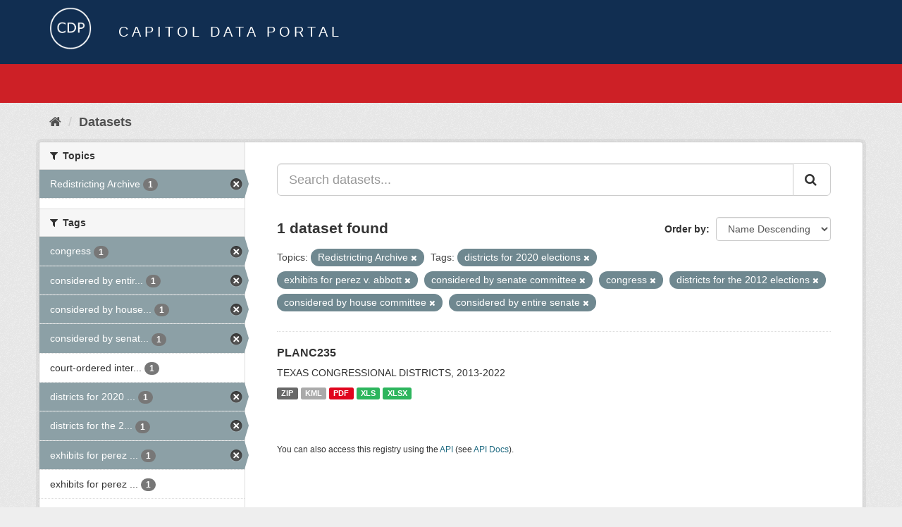

--- FILE ---
content_type: text/html; charset=utf-8
request_url: https://data.capitol.texas.gov/dataset?tags=districts+for+2020+elections&tags=exhibits+for+perez+v.+abbott&tags=considered+by+senate+committee&tags=congress&tags=districts+for+the+2012+elections&tags=considered+by+house+committee&_tags_limit=0&groups=redistricting-2010s&tags=considered+by+entire+senate
body_size: 3883
content:
<!DOCTYPE html>
<!--[if IE 9]> <html lang="en" class="ie9"> <![endif]-->
<!--[if gt IE 8]><!--> <html lang="en"> <!--<![endif]-->
  <head>
    <link rel="stylesheet" type="text/css" href="/fanstatic/vendor/:version:2023-04-27T17:02:02.11/select2/select2.css" />
<link rel="stylesheet" type="text/css" href="/fanstatic/css/:version:2023-04-27T17:02:02.01/main.min.css" />
<link rel="stylesheet" type="text/css" href="/fanstatic/vendor/:version:2023-04-27T17:02:02.11/font-awesome/css/font-awesome.min.css" />

    <meta charset="utf-8" />
      <meta name="generator" content="ckan 2.8.2" />
      <meta name="viewport" content="width=device-width, initial-scale=1.0">
    <title>Datasets - Capitol Data Portal</title>

    
    <link rel="shortcut icon" href="/base/images/Data.TLC-16x16.png" />
    
      
    

    
      
      
    
    
  </head>

  
  <body data-site-root="https://data.capitol.texas.gov/" data-locale-root="https://data.capitol.texas.gov/" >

    
    <div class="hide"><a href="#content">Skip to content</a></div>
  

  
    
<header class="navbar navbar-static-top masthead sticky-top">
    
  <div class="container">
    <div class="row my-1">
      <div class="col-md-1" style="display: inline-block;">
        <a class="logo" href="/"><img src="/base/images/Data.TLC-logo2.png" alt="Capitol Data Portal" title="Capitol Data Portal" /></a>
      </div>
      <div class="col-md-11" id="title-bar" style="display: inline-block;">
        <h3 style="color:white; margin-bottom: 20px;">Capitol Data Portal</h3>
      </div>
    </div>
  </div>
</header>

  
  <div class="container">
      
            <div class="flash-messages">
              
                
              
            </div>
          
  </div>
  <section class="section" style="height: 55.2px;" id="search-section">
    </section>
    <div role="main">
      <div id="content" class="container">
        
          
            <div class="flash-messages">
              
                
              
            </div>
          

          
            <div class="toolbar">
              
                
                  <ol class="breadcrumb">
                    
<li class="home"><a href="/"><i class="fa fa-home"></i><span> Home</span></a></li>
                    
  <li class="active"><a href="/dataset">Datasets</a></li>

                  </ol>
                
              
            </div>
          

          <div class="row wrapper">
            
            
            

            
              <aside class="secondary col-sm-3">
                
                
<div class="filters">
  <div>
    
      

  
  
    
      
      
        <section class="module module-narrow module-shallow">
          
            <h2 class="module-heading">
              <i class="fa fa-filter"></i>
              
              Topics
            </h2>
          
          
            
            
              <nav>
                <ul class="list-unstyled nav nav-simple nav-facet">
                  
                    
                    
                    
                    
                      <li class="nav-item active">
                        <a href="/dataset?tags=districts+for+2020+elections&amp;tags=exhibits+for+perez+v.+abbott&amp;tags=considered+by+senate+committee&amp;tags=congress&amp;tags=districts+for+the+2012+elections&amp;tags=considered+by+house+committee&amp;_tags_limit=0&amp;tags=considered+by+entire+senate" title="">
                          <span class="item-label">Redistricting Archive</span>
                          <span class="hidden separator"> - </span>
                          <span class="item-count badge">1</span>
                        </a>
                      </li>
                  
                </ul>
              </nav>

              <p class="module-footer">
                
                  
                
              </p>
            
            
          
        </section>
      
    
  

    
      

  
  
    
      
      
        <section class="module module-narrow module-shallow">
          
            <h2 class="module-heading">
              <i class="fa fa-filter"></i>
              
              Tags
            </h2>
          
          
            
            
              <nav>
                <ul class="list-unstyled nav nav-simple nav-facet">
                  
                    
                    
                    
                    
                      <li class="nav-item active">
                        <a href="/dataset?tags=districts+for+2020+elections&amp;tags=exhibits+for+perez+v.+abbott&amp;tags=considered+by+senate+committee&amp;tags=districts+for+the+2012+elections&amp;tags=considered+by+house+committee&amp;_tags_limit=0&amp;groups=redistricting-2010s&amp;tags=considered+by+entire+senate" title="">
                          <span class="item-label">congress</span>
                          <span class="hidden separator"> - </span>
                          <span class="item-count badge">1</span>
                        </a>
                      </li>
                  
                    
                    
                    
                    
                      <li class="nav-item active">
                        <a href="/dataset?tags=districts+for+2020+elections&amp;tags=exhibits+for+perez+v.+abbott&amp;tags=considered+by+senate+committee&amp;tags=congress&amp;tags=districts+for+the+2012+elections&amp;tags=considered+by+house+committee&amp;_tags_limit=0&amp;groups=redistricting-2010s" title="considered by entire senate">
                          <span class="item-label">considered by entir...</span>
                          <span class="hidden separator"> - </span>
                          <span class="item-count badge">1</span>
                        </a>
                      </li>
                  
                    
                    
                    
                    
                      <li class="nav-item active">
                        <a href="/dataset?tags=districts+for+2020+elections&amp;tags=exhibits+for+perez+v.+abbott&amp;tags=considered+by+senate+committee&amp;tags=congress&amp;tags=districts+for+the+2012+elections&amp;_tags_limit=0&amp;groups=redistricting-2010s&amp;tags=considered+by+entire+senate" title="considered by house committee">
                          <span class="item-label">considered by house...</span>
                          <span class="hidden separator"> - </span>
                          <span class="item-count badge">1</span>
                        </a>
                      </li>
                  
                    
                    
                    
                    
                      <li class="nav-item active">
                        <a href="/dataset?tags=districts+for+2020+elections&amp;tags=exhibits+for+perez+v.+abbott&amp;tags=congress&amp;tags=districts+for+the+2012+elections&amp;tags=considered+by+house+committee&amp;_tags_limit=0&amp;groups=redistricting-2010s&amp;tags=considered+by+entire+senate" title="considered by senate committee">
                          <span class="item-label">considered by senat...</span>
                          <span class="hidden separator"> - </span>
                          <span class="item-count badge">1</span>
                        </a>
                      </li>
                  
                    
                    
                    
                    
                      <li class="nav-item">
                        <a href="/dataset?tags=districts+for+the+2012+elections&amp;tags=exhibits+for+perez+v.+abbott&amp;tags=considered+by+senate+committee&amp;tags=congress&amp;tags=districts+for+2020+elections&amp;tags=court-ordered+interim+plans&amp;tags=considered+by+house+committee&amp;_tags_limit=0&amp;groups=redistricting-2010s&amp;tags=considered+by+entire+senate" title="court-ordered interim plans">
                          <span class="item-label">court-ordered inter...</span>
                          <span class="hidden separator"> - </span>
                          <span class="item-count badge">1</span>
                        </a>
                      </li>
                  
                    
                    
                    
                    
                      <li class="nav-item active">
                        <a href="/dataset?tags=exhibits+for+perez+v.+abbott&amp;tags=considered+by+senate+committee&amp;tags=congress&amp;tags=districts+for+the+2012+elections&amp;tags=considered+by+house+committee&amp;_tags_limit=0&amp;groups=redistricting-2010s&amp;tags=considered+by+entire+senate" title="districts for 2020 elections">
                          <span class="item-label">districts for 2020 ...</span>
                          <span class="hidden separator"> - </span>
                          <span class="item-count badge">1</span>
                        </a>
                      </li>
                  
                    
                    
                    
                    
                      <li class="nav-item active">
                        <a href="/dataset?tags=districts+for+2020+elections&amp;tags=exhibits+for+perez+v.+abbott&amp;tags=considered+by+senate+committee&amp;tags=congress&amp;tags=considered+by+house+committee&amp;_tags_limit=0&amp;groups=redistricting-2010s&amp;tags=considered+by+entire+senate" title="districts for the 2012 elections">
                          <span class="item-label">districts for the 2...</span>
                          <span class="hidden separator"> - </span>
                          <span class="item-count badge">1</span>
                        </a>
                      </li>
                  
                    
                    
                    
                    
                      <li class="nav-item active">
                        <a href="/dataset?tags=districts+for+2020+elections&amp;tags=considered+by+senate+committee&amp;tags=congress&amp;tags=districts+for+the+2012+elections&amp;tags=considered+by+house+committee&amp;_tags_limit=0&amp;groups=redistricting-2010s&amp;tags=considered+by+entire+senate" title="exhibits for perez v. abbott">
                          <span class="item-label">exhibits for perez ...</span>
                          <span class="hidden separator"> - </span>
                          <span class="item-count badge">1</span>
                        </a>
                      </li>
                  
                    
                    
                    
                    
                      <li class="nav-item">
                        <a href="/dataset?tags=exhibits+for+perez+v.+perry&amp;tags=districts+for+the+2012+elections&amp;tags=exhibits+for+perez+v.+abbott&amp;tags=considered+by+senate+committee&amp;tags=congress&amp;tags=districts+for+2020+elections&amp;tags=considered+by+house+committee&amp;_tags_limit=0&amp;groups=redistricting-2010s&amp;tags=considered+by+entire+senate" title="exhibits for perez v. perry">
                          <span class="item-label">exhibits for perez ...</span>
                          <span class="hidden separator"> - </span>
                          <span class="item-count badge">1</span>
                        </a>
                      </li>
                  
                    
                    
                    
                    
                      <li class="nav-item">
                        <a href="/dataset?tags=districts+for+the+2012+elections&amp;tags=exhibits+for+perez+v.+abbott&amp;tags=considered+by+senate+committee&amp;tags=congress&amp;tags=districts+for+2020+elections&amp;tags=plans+submitted+by+legislators+-+83rd+1st+called+session+2013&amp;tags=considered+by+house+committee&amp;_tags_limit=0&amp;groups=redistricting-2010s&amp;tags=considered+by+entire+senate" title="plans submitted by legislators - 83rd 1st called session 2013">
                          <span class="item-label">plans submitted by ...</span>
                          <span class="hidden separator"> - </span>
                          <span class="item-count badge">1</span>
                        </a>
                      </li>
                  
                    
                    
                    
                    
                      <li class="nav-item">
                        <a href="/dataset?tags=districts+for+the+2012+elections&amp;tags=proposed+districts&amp;tags=exhibits+for+perez+v.+abbott&amp;tags=considered+by+senate+committee&amp;tags=congress&amp;tags=districts+for+2020+elections&amp;tags=considered+by+house+committee&amp;_tags_limit=0&amp;groups=redistricting-2010s&amp;tags=considered+by+entire+senate" title="">
                          <span class="item-label">proposed districts</span>
                          <span class="hidden separator"> - </span>
                          <span class="item-count badge">1</span>
                        </a>
                      </li>
                  
                </ul>
              </nav>

              <p class="module-footer">
                
                  <a href="/dataset?tags=districts+for+2020+elections&amp;tags=exhibits+for+perez+v.+abbott&amp;tags=considered+by+senate+committee&amp;tags=congress&amp;tags=districts+for+the+2012+elections&amp;tags=considered+by+house+committee&amp;groups=redistricting-2010s&amp;tags=considered+by+entire+senate" class="read-more">Show Only Popular Tags</a>
                
              </p>
            
            
          
        </section>
      
    
  

    
  </div>
  <a class="close no-text hide-filters"><i class="fa fa-times-circle"></i><span class="text">close</span></a>
</div>

              </aside>
            

            
              <div class="primary col-sm-9 col-xs-12">
                
                
  <section class="module">
    <div class="module-content">
      
        
      
      
        
        
        







<form id="dataset-search-form" class="search-form" method="get" data-module="select-switch">

  
    <div class="input-group search-input-group">
      <input aria-label="Search datasets..." id="field-giant-search" type="text" class="form-control input-lg" name="q" value="" autocomplete="off" placeholder="Search datasets...">
      
      <span class="input-group-btn">
        <button class="btn btn-default btn-lg" type="submit" value="search">
          <i class="fa fa-search"></i>
        </button>
      </span>
      
    </div>
  

  
    <span>
  
  

  
  
  
  <input type="hidden" name="tags" value="districts for 2020 elections" />
  
  
  
  
  
  <input type="hidden" name="tags" value="exhibits for perez v. abbott" />
  
  
  
  
  
  <input type="hidden" name="tags" value="considered by senate committee" />
  
  
  
  
  
  <input type="hidden" name="tags" value="congress" />
  
  
  
  
  
  <input type="hidden" name="tags" value="districts for the 2012 elections" />
  
  
  
  
  
  <input type="hidden" name="tags" value="considered by house committee" />
  
  
  
  
  
  <input type="hidden" name="groups" value="redistricting-2010s" />
  
  
  
  
  
  <input type="hidden" name="tags" value="considered by entire senate" />
  
  
  
  </span>
  

  
    
      <div class="form-select form-group control-order-by">
        <label for="field-order-by">Order by</label>
        <select id="field-order-by" name="sort" class="form-control">
          
            
              <option value="title_string desc" selected="selected">Name Descending</option>
            
          
            
              <option value="score desc, metadata_modified desc">Relevance</option>
            
          
            
              <option value="title_string asc">Name Ascending</option>
            
          
            
              <option value="metadata_modified desc">Last Modified</option>
            
          
            
          
        </select>
        
        <button class="btn btn-default js-hide" type="submit">Go</button>
        
      </div>
    
  

  
    
      <h2>

  
  
  
  

1 dataset found</h2>
    
  

  
    
      <p class="filter-list">
        
          
          <span class="facet">Topics:</span>
          
            <span class="filtered pill">Redistricting Archive
              <a href="dataset?tags=districts+for+2020+elections&amp;tags=exhibits+for+perez+v.+abbott&amp;tags=considered+by+senate+committee&amp;tags=congress&amp;tags=districts+for+the+2012+elections&amp;tags=considered+by+house+committee&amp;_tags_limit=0&amp;tags=considered+by+entire+senate" class="remove" title="Remove"><i class="fa fa-times"></i></a>
            </span>
          
        
          
          <span class="facet">Tags:</span>
          
            <span class="filtered pill">districts for 2020 elections
              <a href="dataset?tags=exhibits+for+perez+v.+abbott&amp;tags=considered+by+senate+committee&amp;tags=congress&amp;tags=districts+for+the+2012+elections&amp;tags=considered+by+house+committee&amp;_tags_limit=0&amp;groups=redistricting-2010s&amp;tags=considered+by+entire+senate" class="remove" title="Remove"><i class="fa fa-times"></i></a>
            </span>
          
            <span class="filtered pill">exhibits for perez v. abbott
              <a href="dataset?tags=districts+for+2020+elections&amp;tags=considered+by+senate+committee&amp;tags=congress&amp;tags=districts+for+the+2012+elections&amp;tags=considered+by+house+committee&amp;_tags_limit=0&amp;groups=redistricting-2010s&amp;tags=considered+by+entire+senate" class="remove" title="Remove"><i class="fa fa-times"></i></a>
            </span>
          
            <span class="filtered pill">considered by senate committee
              <a href="dataset?tags=districts+for+2020+elections&amp;tags=exhibits+for+perez+v.+abbott&amp;tags=congress&amp;tags=districts+for+the+2012+elections&amp;tags=considered+by+house+committee&amp;_tags_limit=0&amp;groups=redistricting-2010s&amp;tags=considered+by+entire+senate" class="remove" title="Remove"><i class="fa fa-times"></i></a>
            </span>
          
            <span class="filtered pill">congress
              <a href="dataset?tags=districts+for+2020+elections&amp;tags=exhibits+for+perez+v.+abbott&amp;tags=considered+by+senate+committee&amp;tags=districts+for+the+2012+elections&amp;tags=considered+by+house+committee&amp;_tags_limit=0&amp;groups=redistricting-2010s&amp;tags=considered+by+entire+senate" class="remove" title="Remove"><i class="fa fa-times"></i></a>
            </span>
          
            <span class="filtered pill">districts for the 2012 elections
              <a href="dataset?tags=districts+for+2020+elections&amp;tags=exhibits+for+perez+v.+abbott&amp;tags=considered+by+senate+committee&amp;tags=congress&amp;tags=considered+by+house+committee&amp;_tags_limit=0&amp;groups=redistricting-2010s&amp;tags=considered+by+entire+senate" class="remove" title="Remove"><i class="fa fa-times"></i></a>
            </span>
          
            <span class="filtered pill">considered by house committee
              <a href="dataset?tags=districts+for+2020+elections&amp;tags=exhibits+for+perez+v.+abbott&amp;tags=considered+by+senate+committee&amp;tags=congress&amp;tags=districts+for+the+2012+elections&amp;_tags_limit=0&amp;groups=redistricting-2010s&amp;tags=considered+by+entire+senate" class="remove" title="Remove"><i class="fa fa-times"></i></a>
            </span>
          
            <span class="filtered pill">considered by entire senate
              <a href="dataset?tags=districts+for+2020+elections&amp;tags=exhibits+for+perez+v.+abbott&amp;tags=considered+by+senate+committee&amp;tags=congress&amp;tags=districts+for+the+2012+elections&amp;tags=considered+by+house+committee&amp;_tags_limit=0&amp;groups=redistricting-2010s" class="remove" title="Remove"><i class="fa fa-times"></i></a>
            </span>
          
        
      </p>
      <a class="show-filters btn btn-default">Filter Results</a>
    
  

</form>




      
      
        

  
    <ul class="dataset-list list-unstyled">
    	
	      
	        






  <li class="dataset-item">
    
      <div class="dataset-content">
        
          <h3 class="dataset-heading">
            
              
            
            
              <a href="/dataset/planc235">PLANC235</a>
            
            
              
              
            
          </h3>
        
        
          
        
        
          
            <div>TEXAS CONGRESSIONAL DISTRICTS, 2013-2022</div>
          
        
      </div>
      
        
          
            <ul class="dataset-resources list-unstyled">
              
                
                <li>
                  <a href="/dataset/planc235" class="label label-default" data-format="zip">ZIP</a>
                </li>
                
                <li>
                  <a href="/dataset/planc235" class="label label-default" data-format="kml">KML</a>
                </li>
                
                <li>
                  <a href="/dataset/planc235" class="label label-default" data-format="pdf">PDF</a>
                </li>
                
                <li>
                  <a href="/dataset/planc235" class="label label-default" data-format="xls">XLS</a>
                </li>
                
                <li>
                  <a href="/dataset/planc235" class="label label-default" data-format="xlsx">XLSX</a>
                </li>
                
              
            </ul>
          
        
      
    
  </li>

	      
	    
    </ul>
  

      
    </div>

    
      
    
  </section>

  
  <section class="module">
    <div class="module-content">
      
      <small>
        
        
        
           You can also access this registry using the <a href="/api/3" target="_blank">API</a> (see <a href="http://docs.ckan.org/en/2.8/api/" target="_blank">API Docs</a>). 
      </small>
      
    </div>
  </section>
  

              </div>
            
          </div>
        
      </div>
    </div>
  
    <style>
.site-footer {
  background: #eeeeee url("../../../base/images/bg.png");
}

.site-footer a {
  color: #112e51;
}

hr {
  border-top: 1px solid #112e51;
}

.site-footer h4 {
  color: #112e51;
}

body {
  background: #eeeeee url("../../../base/images/bg.png");
}
</style>
<footer class="site-footer">
  <div class="container">
    
    <div class="row">
      <div class="col-lg-12 col-sm-12">
        <h4>Quick Links</h4>
        <hr>
      </div>
    </div>
    <div class="row">
      <div class="col-lg-4 col-sm-6">
          <div>
              <a href="https://redistricting.capitol.texas.gov/" target="_blank">Texas Redistricting</a>
          </div>
          <div>
              <a href="https://wrm.capitol.texas.gov/home" target="_blank">Who Represents Me?</a>
          </div>
          <div>
              <a href="https://dvr.capitol.texas.gov/" target="_blank">DistrictViewer</a>
          </div>
        <div>
          <a href="/about">About Capitol Data Portal</a>
        </div>
        <div>
          <a href="http://www.ckan.org/" target="_blank">CKAN Association</a>
        </div>
        <div>
          <a href="http://www.opendefinition.org/okd/" target="_blank">Open Data</a>
        </div>   
      </div>
      <div class="col-lg-2">
      </div>
      <div class="col-lg-4 col-sm-6 text-center">
        <a href="https://tlc.texas.gov/" title="TLC Home (Opens new tab)" target="_blank" rel="noreferrer"><img src="/base/images/tlc-logo.png" alt="Texas Legislative Council" style="width:75px;"></a>
        <h4 style="font-size: 13px!important; letter-spacing: 1px!important; text-transform: none!important;">Maintained by the Texas Legislative Council</h4>
      </div>
    </div>
    
  </div>

  
    
  
</footer>
  
    
    
    
  
    

      
  <script>document.getElementsByTagName('html')[0].className += ' js';</script>
<script type="text/javascript" src="/fanstatic/vendor/:version:2023-04-27T17:02:02.11/jquery.min.js"></script>
<script type="text/javascript" src="/fanstatic/vendor/:version:2023-04-27T17:02:02.11/:bundle:bootstrap/js/bootstrap.min.js;jed.min.js;moment-with-locales.js;select2/select2.min.js"></script>
<script type="text/javascript" src="/fanstatic/base/:version:2023-04-27T17:02:02.04/:bundle:plugins/jquery.inherit.min.js;plugins/jquery.proxy-all.min.js;plugins/jquery.url-helpers.min.js;plugins/jquery.date-helpers.min.js;plugins/jquery.slug.min.js;plugins/jquery.slug-preview.min.js;plugins/jquery.truncator.min.js;plugins/jquery.masonry.min.js;plugins/jquery.form-warning.min.js;plugins/jquery.images-loaded.min.js;sandbox.min.js;module.min.js;pubsub.min.js;client.min.js;notify.min.js;i18n.min.js;main.min.js;modules/select-switch.min.js;modules/slug-preview.min.js;modules/basic-form.min.js;modules/confirm-action.min.js;modules/api-info.min.js;modules/autocomplete.min.js;modules/custom-fields.min.js;modules/data-viewer.min.js;modules/table-selectable-rows.min.js;modules/resource-form.min.js;modules/resource-upload-field.min.js;modules/resource-reorder.min.js;modules/resource-view-reorder.min.js;modules/follow.min.js;modules/activity-stream.min.js;modules/dashboard.min.js;modules/resource-view-embed.min.js;view-filters.min.js;modules/resource-view-filters-form.min.js;modules/resource-view-filters.min.js;modules/table-toggle-more.min.js;modules/dataset-visibility.min.js;modules/media-grid.min.js;modules/image-upload.min.js;modules/followers-counter.min.js"></script></body>
</html>